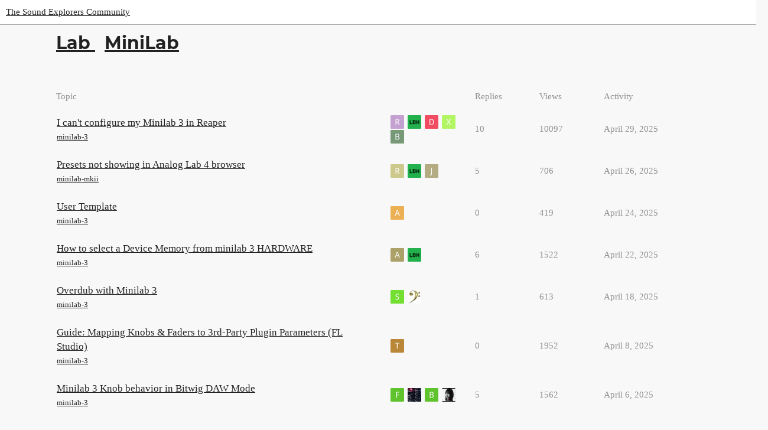

--- FILE ---
content_type: text/html; charset=utf-8
request_url: https://forum.arturia.com/c/lab-hardware/minilab/212?page=1
body_size: 8967
content:
<!DOCTYPE html>
<html lang="en">
  <head>
    <meta charset="utf-8">
    <title>Latest MiniLab topics - The Sound Explorers Community</title>
    <meta name="description" content="Go with your flow Finally, an easy keyboard controller that adapts to your needs, your style, and your workflow, so you can make music just the way yo...">
    <meta name="generator" content="Discourse 3.0.4 - https://github.com/discourse/discourse version 21c80f5993afef8522cadd460d39ecfb363b3868">
<link rel="icon" type="image/png" href="https://forum.arturia.com/uploads/default/optimized/1X/b5cd22860f663603fc54c9ccc485add55525e870_2_32x32.svg">
<link rel="apple-touch-icon" type="image/png" href="https://forum.arturia.com/uploads/default/optimized/1X/b5cd22860f663603fc54c9ccc485add55525e870_2_180x180.svg">
<meta name="theme-color" media="(prefers-color-scheme: light)" content="#ffffff">
<meta name="theme-color" media="(prefers-color-scheme: dark)" content="#000000">

<meta name="viewport" content="width=device-width, initial-scale=1.0, minimum-scale=1.0, user-scalable=yes, viewport-fit=cover">
<link rel="canonical" href="https://forum.arturia.com/c/lab-hardware/minilab/212" />

<link rel="search" type="application/opensearchdescription+xml" href="https://forum.arturia.com/opensearch.xml" title="The Sound Explorers Community Search">

    <link href="/stylesheets/color_definitions_light_28_53_88f764e75540ba0934b6a3847b499c7ae9b20c13.css?__ws=forum.arturia.com" media="all" rel="stylesheet" class="light-scheme"/><link href="/stylesheets/color_definitions_dark_29_53_fb815f2e00f4940d837461950b63aae99568bb44.css?__ws=forum.arturia.com" media="(prefers-color-scheme: dark)" rel="stylesheet" class="dark-scheme"/>

  <link href="/stylesheets/desktop_0980ad3911bedaf251f0c5f056a948564ca6fb0b.css?__ws=forum.arturia.com" media="all" rel="stylesheet" data-target="desktop"  />



  <link href="/stylesheets/chat_0980ad3911bedaf251f0c5f056a948564ca6fb0b.css?__ws=forum.arturia.com" media="all" rel="stylesheet" data-target="chat"  />
  <link href="/stylesheets/discourse-details_0980ad3911bedaf251f0c5f056a948564ca6fb0b.css?__ws=forum.arturia.com" media="all" rel="stylesheet" data-target="discourse-details"  />
  <link href="/stylesheets/discourse-local-dates_0980ad3911bedaf251f0c5f056a948564ca6fb0b.css?__ws=forum.arturia.com" media="all" rel="stylesheet" data-target="discourse-local-dates"  />
  <link href="/stylesheets/discourse-presence_0980ad3911bedaf251f0c5f056a948564ca6fb0b.css?__ws=forum.arturia.com" media="all" rel="stylesheet" data-target="discourse-presence"  />
  <link href="/stylesheets/discourse-solved_0980ad3911bedaf251f0c5f056a948564ca6fb0b.css?__ws=forum.arturia.com" media="all" rel="stylesheet" data-target="discourse-solved"  />
  <link href="/stylesheets/discourse-templates_0980ad3911bedaf251f0c5f056a948564ca6fb0b.css?__ws=forum.arturia.com" media="all" rel="stylesheet" data-target="discourse-templates"  />
  <link href="/stylesheets/discourse-topic-voting_0980ad3911bedaf251f0c5f056a948564ca6fb0b.css?__ws=forum.arturia.com" media="all" rel="stylesheet" data-target="discourse-topic-voting"  />
  <link href="/stylesheets/lazy-yt_0980ad3911bedaf251f0c5f056a948564ca6fb0b.css?__ws=forum.arturia.com" media="all" rel="stylesheet" data-target="lazy-yt"  />
  <link href="/stylesheets/poll_0980ad3911bedaf251f0c5f056a948564ca6fb0b.css?__ws=forum.arturia.com" media="all" rel="stylesheet" data-target="poll"  />
  <link href="/stylesheets/chat_desktop_0980ad3911bedaf251f0c5f056a948564ca6fb0b.css?__ws=forum.arturia.com" media="all" rel="stylesheet" data-target="chat_desktop"  />
  <link href="/stylesheets/discourse-topic-voting_desktop_0980ad3911bedaf251f0c5f056a948564ca6fb0b.css?__ws=forum.arturia.com" media="all" rel="stylesheet" data-target="discourse-topic-voting_desktop"  />
  <link href="/stylesheets/poll_desktop_0980ad3911bedaf251f0c5f056a948564ca6fb0b.css?__ws=forum.arturia.com" media="all" rel="stylesheet" data-target="poll_desktop"  />

  <link href="/stylesheets/desktop_theme_61_8a8e621d9dda84bfab61c609e0cdee7b8708af44.css?__ws=forum.arturia.com" media="all" rel="stylesheet" data-target="desktop_theme" data-theme-id="61" data-theme-name="blog post styling"/>
<link href="/stylesheets/desktop_theme_57_5ad9a6e44cb35a6db28a09641c1796cfaf7ec937.css?__ws=forum.arturia.com" media="all" rel="stylesheet" data-target="desktop_theme" data-theme-id="57" data-theme-name="category headers theme component"/>
<link href="/stylesheets/desktop_theme_50_ab34ff6e54a5786ada15dfb96e440002dd2088fa.css?__ws=forum.arturia.com" media="all" rel="stylesheet" data-target="desktop_theme" data-theme-id="50" data-theme-name="custom header links"/>
<link href="/stylesheets/desktop_theme_53_7931adf86ddf8e823d8b2811a7199caa217d0488.css?__ws=forum.arturia.com" media="all" rel="stylesheet" data-target="desktop_theme" data-theme-id="53" data-theme-name="arturia"/>

    

<link rel="preload" href="/theme-javascripts/74c1bc36b1b7e1d7a086afe2eba9616a5f1c2c78.js?__ws=forum.arturia.com" as="script">
<script defer="" src="/theme-javascripts/74c1bc36b1b7e1d7a086afe2eba9616a5f1c2c78.js?__ws=forum.arturia.com" data-theme-id="53"></script>

    
          <link rel="prev" href="/c/lab-hardware/minilab/212.json">
    <link rel="next" href="/c/lab-hardware/minilab/212?page=2">
    <link rel="alternate" type="application/rss+xml" title="Latest posts" href="https://forum.arturia.com/posts.rss" />
    <link rel="alternate" type="application/rss+xml" title="Latest topics" href="https://forum.arturia.com/latest.rss" />
    <link rel="alternate nofollow" type="application/rss+xml" title="RSS feed of topics in the &#39;MiniLab&#39; category" href="https://forum.arturia.com/c/lab-hardware/minilab/212.rss" />
    <meta property="og:site_name" content="The Sound Explorers Community" />
<meta property="og:type" content="website" />
<meta name="twitter:card" content="summary" />
<meta name="twitter:image" content="https://forum.arturia.com/uploads/default/original/1X/4783f07c943fc159dc1458c9c3a90434ef512b1d.png" />
<meta property="og:image" content="https://forum.arturia.com/uploads/default/original/1X/b5cd22860f663603fc54c9ccc485add55525e870.svg" />
<meta property="og:url" content="https://forum.arturia.com/c/lab-hardware/minilab/212?page=1" />
<meta name="twitter:url" content="https://forum.arturia.com/c/lab-hardware/minilab/212?page=1" />
<meta property="og:title" content="MiniLab" />
<meta name="twitter:title" content="MiniLab" />
<meta property="og:description" content="Go with your flow Finally, an easy keyboard controller that adapts to your needs, your style, and your workflow, so you can make music just the way yo..." />
<meta name="twitter:description" content="Go with your flow Finally, an easy keyboard controller that adapts to your needs, your style, and your workflow, so you can make music just the way yo..." />

    
  </head>
  <body class="crawler">
    <!-- Category header widget -->

<link rel="preload" href="/theme-javascripts/4008e7b1dbed13e58866db1e576e1dad3d5bb70f.js?__ws=forum.arturia.com" as="script">
<script defer="" src="/theme-javascripts/4008e7b1dbed13e58866db1e576e1dad3d5bb70f.js?__ws=forum.arturia.com" data-theme-id="53"></script>



<link rel="preload" href="/theme-javascripts/f89fac6450ecc62886504f3420219c9d716c869f.js?__ws=forum.arturia.com" as="script">
<script defer="" src="/theme-javascripts/f89fac6450ecc62886504f3420219c9d716c869f.js?__ws=forum.arturia.com" data-theme-id="57"></script>

    <header>
  <a href="/">
    The Sound Explorers Community
  </a>
</header>

    <div id="main-outlet" class="wrap" role="main">
      



  <h1>
      <a itemprop="item" href="/c/lab-hardware/138">
        <span itemprop='name'>Lab</span>
</a>      &nbsp;

    <a itemprop="item" href="/c/lab-hardware/minilab/212">
      <span itemprop='name'>MiniLab</span>
</a>  </h1>
  <br/>


<div itemscope itemtype='http://schema.org/ItemList'>
  <meta itemprop='itemListOrder' content='http://schema.org/ItemListOrderDescending'>

  <table class='topic-list'>

    <thead>
      <tr>
        <th>Topic</th>
        <th></th>
        <th class="replies">Replies</th>
        <th class="views">Views</th>
        <th>Activity</th>
      </tr>
    </thead>

    <tbody>
        <tr class="topic-list-item">
          <td class="main-link" itemprop='itemListElement' itemscope itemtype='http://schema.org/ListItem'>
            <meta itemprop='position' content='1'>
            <span class="link-top-line">
              <a itemprop='url' href='https://forum.arturia.com/t/i-cant-configure-my-minilab-3-in-reaper/3198' class='title raw-link raw-topic-link'>I can&#39;t configure my Minilab 3 in Reaper</a>
            </span>
            <div class="link-bottom-line">
                <div class="discourse-tags">
                    <a href='https://forum.arturia.com/tag/minilab-3' class='discourse-tag'>minilab-3</a>
                    
                </div>
            </div>
          </td>
          <td class='posters'>
              <a href="https://forum.arturia.com/u/rafavargasc" class="">
                <img width="25" height="25" src="/letter_avatar_proxy/v4/letter/r/c5a1d2/25.png" class="avatar" title='rafavargasc - Original Poster' aria-label='rafavargasc - Original Poster'>
              </a>
              <a href="https://forum.arturia.com/u/LBH" class="">
                <img width="25" height="25" src="/user_avatar/forum.arturia.com/lbh/25/580_2.png" class="avatar" title='LBH - Frequent Poster, Accepted Answer' aria-label='LBH - Frequent Poster, Accepted Answer'>
              </a>
              <a href="https://forum.arturia.com/u/dave85" class="">
                <img width="25" height="25" src="/letter_avatar_proxy/v4/letter/d/f14d63/25.png" class="avatar" title='dave85 - Frequent Poster' aria-label='dave85 - Frequent Poster'>
              </a>
              <a href="https://forum.arturia.com/u/xpoes" class="">
                <img width="25" height="25" src="/letter_avatar_proxy/v4/letter/x/b3f665/25.png" class="avatar" title='xpoes - Frequent Poster' aria-label='xpoes - Frequent Poster'>
              </a>
              <a href="https://forum.arturia.com/u/Bartman" class="latest">
                <img width="25" height="25" src="/letter_avatar_proxy/v4/letter/b/779978/25.png" class="avatar" title='Bartman - Most Recent Poster' aria-label='Bartman - Most Recent Poster'>
              </a>
          </td>
          <td class="replies">
            <span class='posts' title='posts'>10</span>
          </td>
          <td class="views">
            <span class='views' title='views'>10097</span>
          </td>
          <td>
            April 29, 2025
          </td>
        </tr>
        <tr class="topic-list-item">
          <td class="main-link" itemprop='itemListElement' itemscope itemtype='http://schema.org/ListItem'>
            <meta itemprop='position' content='2'>
            <span class="link-top-line">
              <a itemprop='url' href='https://forum.arturia.com/t/presets-not-showing-in-analog-lab-4-browser/7022' class='title raw-link raw-topic-link'>Presets not showing in Analog Lab 4 browser</a>
            </span>
            <div class="link-bottom-line">
                <div class="discourse-tags">
                    <a href='https://forum.arturia.com/tag/minilab-mkii' class='discourse-tag'>minilab-mkii</a>
                    
                </div>
            </div>
          </td>
          <td class='posters'>
              <a href="https://forum.arturia.com/u/ratikon" class="">
                <img width="25" height="25" src="/letter_avatar_proxy/v4/letter/r/cdc98d/25.png" class="avatar" title='ratikon - Original Poster' aria-label='ratikon - Original Poster'>
              </a>
              <a href="https://forum.arturia.com/u/LBH" class="">
                <img width="25" height="25" src="/user_avatar/forum.arturia.com/lbh/25/580_2.png" class="avatar" title='LBH - Frequent Poster' aria-label='LBH - Frequent Poster'>
              </a>
              <a href="https://forum.arturia.com/u/Jd707808" class="latest">
                <img width="25" height="25" src="/letter_avatar_proxy/v4/letter/j/b5ac83/25.png" class="avatar" title='Jd707808 - Most Recent Poster' aria-label='Jd707808 - Most Recent Poster'>
              </a>
          </td>
          <td class="replies">
            <span class='posts' title='posts'>5</span>
          </td>
          <td class="views">
            <span class='views' title='views'>706</span>
          </td>
          <td>
            April 26, 2025
          </td>
        </tr>
        <tr class="topic-list-item">
          <td class="main-link" itemprop='itemListElement' itemscope itemtype='http://schema.org/ListItem'>
            <meta itemprop='position' content='3'>
            <span class="link-top-line">
              <a itemprop='url' href='https://forum.arturia.com/t/user-template/7530' class='title raw-link raw-topic-link'>User Template</a>
            </span>
            <div class="link-bottom-line">
                <div class="discourse-tags">
                    <a href='https://forum.arturia.com/tag/minilab-3' class='discourse-tag'>minilab-3</a>
                    
                </div>
            </div>
          </td>
          <td class='posters'>
              <a href="https://forum.arturia.com/u/Andre_H" class="latest single">
                <img width="25" height="25" src="/letter_avatar_proxy/v4/letter/a/ecb155/25.png" class="avatar" title='Andre_H - Original Poster, Most Recent Poster' aria-label='Andre_H - Original Poster, Most Recent Poster'>
              </a>
          </td>
          <td class="replies">
            <span class='posts' title='posts'>0</span>
          </td>
          <td class="views">
            <span class='views' title='views'>419</span>
          </td>
          <td>
            April 24, 2025
          </td>
        </tr>
        <tr class="topic-list-item">
          <td class="main-link" itemprop='itemListElement' itemscope itemtype='http://schema.org/ListItem'>
            <meta itemprop='position' content='4'>
            <span class="link-top-line">
              <a itemprop='url' href='https://forum.arturia.com/t/how-to-select-a-device-memory-from-minilab-3-hardware/7504' class='title raw-link raw-topic-link'>How to select a Device Memory from minilab 3 HARDWARE</a>
            </span>
            <div class="link-bottom-line">
                <div class="discourse-tags">
                    <a href='https://forum.arturia.com/tag/minilab-3' class='discourse-tag'>minilab-3</a>
                    
                </div>
            </div>
          </td>
          <td class='posters'>
              <a href="https://forum.arturia.com/u/ARTRIArusty77" class="">
                <img width="25" height="25" src="/letter_avatar_proxy/v4/letter/a/aca169/25.png" class="avatar" title='ARTRIArusty77 - Original Poster' aria-label='ARTRIArusty77 - Original Poster'>
              </a>
              <a href="https://forum.arturia.com/u/LBH" class="latest">
                <img width="25" height="25" src="/user_avatar/forum.arturia.com/lbh/25/580_2.png" class="avatar" title='LBH - Most Recent Poster' aria-label='LBH - Most Recent Poster'>
              </a>
          </td>
          <td class="replies">
            <span class='posts' title='posts'>6</span>
          </td>
          <td class="views">
            <span class='views' title='views'>1522</span>
          </td>
          <td>
            April 22, 2025
          </td>
        </tr>
        <tr class="topic-list-item">
          <td class="main-link" itemprop='itemListElement' itemscope itemtype='http://schema.org/ListItem'>
            <meta itemprop='position' content='5'>
            <span class="link-top-line">
              <a itemprop='url' href='https://forum.arturia.com/t/overdub-with-minilab-3/7490' class='title raw-link raw-topic-link'>Overdub with Minilab 3</a>
            </span>
            <div class="link-bottom-line">
                <div class="discourse-tags">
                    <a href='https://forum.arturia.com/tag/minilab-3' class='discourse-tag'>minilab-3</a>
                    
                </div>
            </div>
          </td>
          <td class='posters'>
              <a href="https://forum.arturia.com/u/stef1" class="">
                <img width="25" height="25" src="/letter_avatar_proxy/v4/letter/s/74df32/25.png" class="avatar" title='stef1 - Original Poster' aria-label='stef1 - Original Poster'>
              </a>
              <a href="https://forum.arturia.com/u/matjones" class="latest">
                <img width="25" height="25" src="/user_avatar/forum.arturia.com/matjones/25/841_2.png" class="avatar" title='matjones - Most Recent Poster' aria-label='matjones - Most Recent Poster'>
              </a>
          </td>
          <td class="replies">
            <span class='posts' title='posts'>1</span>
          </td>
          <td class="views">
            <span class='views' title='views'>613</span>
          </td>
          <td>
            April 18, 2025
          </td>
        </tr>
        <tr class="topic-list-item">
          <td class="main-link" itemprop='itemListElement' itemscope itemtype='http://schema.org/ListItem'>
            <meta itemprop='position' content='6'>
            <span class="link-top-line">
              <a itemprop='url' href='https://forum.arturia.com/t/guide-mapping-knobs-faders-to-3rd-party-plugin-parameters-fl-studio/7408' class='title raw-link raw-topic-link'>Guide: Mapping Knobs &amp; Faders to 3rd-Party Plugin Parameters (FL Studio)</a>
            </span>
            <div class="link-bottom-line">
                <div class="discourse-tags">
                    <a href='https://forum.arturia.com/tag/minilab-3' class='discourse-tag'>minilab-3</a>
                    
                </div>
            </div>
          </td>
          <td class='posters'>
              <a href="https://forum.arturia.com/u/Tobago" class="latest single">
                <img width="25" height="25" src="/letter_avatar_proxy/v4/letter/t/ba8739/25.png" class="avatar" title='Tobago - Original Poster, Most Recent Poster' aria-label='Tobago - Original Poster, Most Recent Poster'>
              </a>
          </td>
          <td class="replies">
            <span class='posts' title='posts'>0</span>
          </td>
          <td class="views">
            <span class='views' title='views'>1952</span>
          </td>
          <td>
            April 8, 2025
          </td>
        </tr>
        <tr class="topic-list-item">
          <td class="main-link" itemprop='itemListElement' itemscope itemtype='http://schema.org/ListItem'>
            <meta itemprop='position' content='7'>
            <span class="link-top-line">
              <a itemprop='url' href='https://forum.arturia.com/t/minilab-3-knob-behavior-in-bitwig-daw-mode/1498' class='title raw-link raw-topic-link'>Minilab 3 Knob behavior in Bitwig DAW Mode</a>
            </span>
            <div class="link-bottom-line">
                <div class="discourse-tags">
                    <a href='https://forum.arturia.com/tag/minilab-3' class='discourse-tag'>minilab-3</a>
                    
                </div>
            </div>
          </td>
          <td class='posters'>
              <a href="https://forum.arturia.com/u/Fannon" class="">
                <img width="25" height="25" src="/letter_avatar_proxy/v4/letter/f/5fc32e/25.png" class="avatar" title='Fannon - Original Poster' aria-label='Fannon - Original Poster'>
              </a>
              <a href="https://forum.arturia.com/u/pmumble" class="">
                <img width="25" height="25" src="/user_avatar/forum.arturia.com/pmumble/25/960_2.png" class="avatar" title='pmumble - Frequent Poster' aria-label='pmumble - Frequent Poster'>
              </a>
              <a href="https://forum.arturia.com/u/Bidinou" class="">
                <img width="25" height="25" src="/letter_avatar_proxy/v4/letter/b/5fc32e/25.png" class="avatar" title='Bidinou - Frequent Poster' aria-label='Bidinou - Frequent Poster'>
              </a>
              <a href="https://forum.arturia.com/u/Jasphetamine" class="latest">
                <img width="25" height="25" src="/user_avatar/forum.arturia.com/jasphetamine/25/3288_2.png" class="avatar" title='Jasphetamine - Most Recent Poster' aria-label='Jasphetamine - Most Recent Poster'>
              </a>
          </td>
          <td class="replies">
            <span class='posts' title='posts'>5</span>
          </td>
          <td class="views">
            <span class='views' title='views'>1562</span>
          </td>
          <td>
            April 6, 2025
          </td>
        </tr>
        <tr class="topic-list-item">
          <td class="main-link" itemprop='itemListElement' itemscope itemtype='http://schema.org/ListItem'>
            <meta itemprop='position' content='8'>
            <span class="link-top-line">
              <a itemprop='url' href='https://forum.arturia.com/t/how-does-ableton-handle-arpeggio-output-from-minilab/7332' class='title raw-link raw-topic-link'>How does Ableton handle arpeggio output from Minilab?</a>
            </span>
            <div class="link-bottom-line">
                <div class="discourse-tags">
                    <a href='https://forum.arturia.com/tag/minilab-3' class='discourse-tag'>minilab-3</a>
                    
                </div>
            </div>
          </td>
          <td class='posters'>
              <a href="https://forum.arturia.com/u/Sprool" class="latest single">
                <img width="25" height="25" src="/letter_avatar_proxy/v4/letter/s/9dc877/25.png" class="avatar" title='Sprool - Original Poster, Most Recent Poster' aria-label='Sprool - Original Poster, Most Recent Poster'>
              </a>
          </td>
          <td class="replies">
            <span class='posts' title='posts'>0</span>
          </td>
          <td class="views">
            <span class='views' title='views'>345</span>
          </td>
          <td>
            March 31, 2025
          </td>
        </tr>
        <tr class="topic-list-item">
          <td class="main-link" itemprop='itemListElement' itemscope itemtype='http://schema.org/ListItem'>
            <meta itemprop='position' content='9'>
            <span class="link-top-line">
              <a itemprop='url' href='https://forum.arturia.com/t/how-do-i-use-analog-lab-in-ableton/7255' class='title raw-link raw-topic-link'>How do I use Analog Lab in Ableton</a>
            </span>
            <div class="link-bottom-line">
                <div class="discourse-tags">
                    <a href='https://forum.arturia.com/tag/minilab-3' class='discourse-tag'>minilab-3</a>
                    
                </div>
            </div>
          </td>
          <td class='posters'>
              <a href="https://forum.arturia.com/u/mimmo" class="">
                <img width="25" height="25" src="/letter_avatar_proxy/v4/letter/m/6bbea6/25.png" class="avatar" title='mimmo - Original Poster' aria-label='mimmo - Original Poster'>
              </a>
              <a href="https://forum.arturia.com/u/Talahamut" class="">
                <img width="25" height="25" src="/user_avatar/forum.arturia.com/talahamut/25/1577_2.png" class="avatar" title='Talahamut - Frequent Poster' aria-label='Talahamut - Frequent Poster'>
              </a>
              <a href="https://forum.arturia.com/u/Sprool" class="latest">
                <img width="25" height="25" src="/letter_avatar_proxy/v4/letter/s/9dc877/25.png" class="avatar" title='Sprool - Most Recent Poster' aria-label='Sprool - Most Recent Poster'>
              </a>
          </td>
          <td class="replies">
            <span class='posts' title='posts'>3</span>
          </td>
          <td class="views">
            <span class='views' title='views'>1690</span>
          </td>
          <td>
            March 29, 2025
          </td>
        </tr>
        <tr class="topic-list-item">
          <td class="main-link" itemprop='itemListElement' itemscope itemtype='http://schema.org/ListItem'>
            <meta itemprop='position' content='10'>
            <span class="link-top-line">
              <a itemprop='url' href='https://forum.arturia.com/t/feature-request-minilab-3-shift-lock/5182' class='title raw-link raw-topic-link'>[Feature Request] MiniLab 3 - Shift-Lock</a>
            </span>
            <div class="link-bottom-line">
                <div class="discourse-tags">
                    <a href='https://forum.arturia.com/tag/minilab-3' class='discourse-tag'>minilab-3</a>
                    
                </div>
            </div>
          </td>
          <td class='posters'>
              <a href="https://forum.arturia.com/u/KapnKrunch" class="">
                <img width="25" height="25" src="/user_avatar/forum.arturia.com/kapnkrunch/25/2421_2.png" class="avatar" title='KapnKrunch - Original Poster' aria-label='KapnKrunch - Original Poster'>
              </a>
              <a href="https://forum.arturia.com/u/RSMcGuitar" class="">
                <img width="25" height="25" src="/user_avatar/forum.arturia.com/rsmcguitar/25/2476_2.png" class="avatar" title='RSMcGuitar - Frequent Poster' aria-label='RSMcGuitar - Frequent Poster'>
              </a>
              <a href="https://forum.arturia.com/u/matjones" class="">
                <img width="25" height="25" src="/user_avatar/forum.arturia.com/matjones/25/841_2.png" class="avatar" title='matjones - Frequent Poster' aria-label='matjones - Frequent Poster'>
              </a>
              <a href="https://forum.arturia.com/u/tmoore" class="">
                <img width="25" height="25" src="/user_avatar/forum.arturia.com/tmoore/25/1632_2.png" class="avatar" title='tmoore - Frequent Poster' aria-label='tmoore - Frequent Poster'>
              </a>
              <a href="https://forum.arturia.com/u/onewe" class="latest">
                <img width="25" height="25" src="/letter_avatar_proxy/v4/letter/o/b19c9b/25.png" class="avatar" title='onewe - Most Recent Poster' aria-label='onewe - Most Recent Poster'>
              </a>
          </td>
          <td class="replies">
            <span class='posts' title='posts'>9</span>
          </td>
          <td class="views">
            <span class='views' title='views'>2404</span>
          </td>
          <td>
            March 21, 2025
          </td>
        </tr>
        <tr class="topic-list-item">
          <td class="main-link" itemprop='itemListElement' itemscope itemtype='http://schema.org/ListItem'>
            <meta itemprop='position' content='11'>
            <span class="link-top-line">
              <a itemprop='url' href='https://forum.arturia.com/t/can-minilab-3-select-a-part-in-analog-lab/7253' class='title raw-link raw-topic-link'>Can Minilab 3 select a Part in Analog Lab?</a>
            </span>
            <div class="link-bottom-line">
                <div class="discourse-tags">
                    <a href='https://forum.arturia.com/tag/minilab-3' class='discourse-tag'>minilab-3</a>
                    
                </div>
            </div>
          </td>
          <td class='posters'>
              <a href="https://forum.arturia.com/u/EricP" class="latest single">
                <img width="25" height="25" src="/letter_avatar_proxy/v4/letter/e/ea666f/25.png" class="avatar" title='EricP - Original Poster, Most Recent Poster, Accepted Answer' aria-label='EricP - Original Poster, Most Recent Poster, Accepted Answer'>
              </a>
          </td>
          <td class="replies">
            <span class='posts' title='posts'>2</span>
          </td>
          <td class="views">
            <span class='views' title='views'>893</span>
          </td>
          <td>
            March 21, 2025
          </td>
        </tr>
        <tr class="topic-list-item">
          <td class="main-link" itemprop='itemListElement' itemscope itemtype='http://schema.org/ListItem'>
            <meta itemprop='position' content='12'>
            <span class="link-top-line">
              <a itemprop='url' href='https://forum.arturia.com/t/first-time-user-trouble-with-recording/7226' class='title raw-link raw-topic-link'>First time user trouble with recording</a>
            </span>
            <div class="link-bottom-line">
                <div class="discourse-tags">
                    <a href='https://forum.arturia.com/tag/minilab-3' class='discourse-tag'>minilab-3</a>
                    
                </div>
            </div>
          </td>
          <td class='posters'>
              <a href="https://forum.arturia.com/u/mimmo" class="latest">
                <img width="25" height="25" src="/letter_avatar_proxy/v4/letter/m/6bbea6/25.png" class="avatar" title='mimmo - Original Poster, Most Recent Poster' aria-label='mimmo - Original Poster, Most Recent Poster'>
              </a>
              <a href="https://forum.arturia.com/u/joseph.arturia" class="">
                <img width="25" height="25" src="/user_avatar/forum.arturia.com/joseph.arturia/25/2733_2.png" class="avatar" title='joseph.arturia - Frequent Poster' aria-label='joseph.arturia - Frequent Poster'>
              </a>
          </td>
          <td class="replies">
            <span class='posts' title='posts'>4</span>
          </td>
          <td class="views">
            <span class='views' title='views'>649</span>
          </td>
          <td>
            March 18, 2025
          </td>
        </tr>
        <tr class="topic-list-item">
          <td class="main-link" itemprop='itemListElement' itemscope itemtype='http://schema.org/ListItem'>
            <meta itemprop='position' content='13'>
            <span class="link-top-line">
              <a itemprop='url' href='https://forum.arturia.com/t/sysex-protocol-documentation/5746' class='title raw-link raw-topic-link'>SYSEX protocol documentation</a>
            </span>
            <div class="link-bottom-line">
                <div class="discourse-tags">
                    <a href='https://forum.arturia.com/tag/minilab-3' class='discourse-tag'>minilab-3</a>
                    
                </div>
            </div>
          </td>
          <td class='posters'>
              <a href="https://forum.arturia.com/u/RoadCrewWorker" class="">
                <img width="25" height="25" src="/letter_avatar_proxy/v4/letter/r/ad7895/25.png" class="avatar" title='RoadCrewWorker - Original Poster' aria-label='RoadCrewWorker - Original Poster'>
              </a>
              <a href="https://forum.arturia.com/u/nModular" class="">
                <img width="25" height="25" src="/user_avatar/forum.arturia.com/nmodular/25/1982_2.png" class="avatar" title='nModular - Frequent Poster' aria-label='nModular - Frequent Poster'>
              </a>
              <a href="https://forum.arturia.com/u/ModMatrix" class="latest">
                <img width="25" height="25" src="/letter_avatar_proxy/v4/letter/m/b5a626/25.png" class="avatar" title='ModMatrix - Most Recent Poster' aria-label='ModMatrix - Most Recent Poster'>
              </a>
          </td>
          <td class="replies">
            <span class='posts' title='posts'>3</span>
          </td>
          <td class="views">
            <span class='views' title='views'>1481</span>
          </td>
          <td>
            March 11, 2025
          </td>
        </tr>
        <tr class="topic-list-item">
          <td class="main-link" itemprop='itemListElement' itemscope itemtype='http://schema.org/ListItem'>
            <meta itemprop='position' content='14'>
            <span class="link-top-line">
              <a itemprop='url' href='https://forum.arturia.com/t/minilab-3-and-logic-pro-works-only-partially/3871' class='title raw-link raw-topic-link'>Minilab 3 and Logic Pro - works only partially</a>
            </span>
            <div class="link-bottom-line">
                <div class="discourse-tags">
                    <a href='https://forum.arturia.com/tag/minilab-3' class='discourse-tag'>minilab-3</a>
                    
                </div>
            </div>
          </td>
          <td class='posters'>
              <a href="https://forum.arturia.com/u/minimooger" class="latest">
                <img width="25" height="25" src="/letter_avatar_proxy/v4/letter/m/41988e/25.png" class="avatar" title='minimooger - Original Poster, Most Recent Poster' aria-label='minimooger - Original Poster, Most Recent Poster'>
              </a>
              <a href="https://forum.arturia.com/u/Grand64" class="">
                <img width="25" height="25" src="/letter_avatar_proxy/v4/letter/g/d78d45/25.png" class="avatar" title='Grand64 - Frequent Poster' aria-label='Grand64 - Frequent Poster'>
              </a>
          </td>
          <td class="replies">
            <span class='posts' title='posts'>2</span>
          </td>
          <td class="views">
            <span class='views' title='views'>873</span>
          </td>
          <td>
            March 8, 2025
          </td>
        </tr>
        <tr class="topic-list-item">
          <td class="main-link" itemprop='itemListElement' itemscope itemtype='http://schema.org/ListItem'>
            <meta itemprop='position' content='15'>
            <span class="link-top-line">
              <a itemprop='url' href='https://forum.arturia.com/t/minilab-3-possibly-dead/1709' class='title raw-link raw-topic-link'>Minilab 3 possibly dead</a>
            </span>
            <div class="link-bottom-line">
                <div class="discourse-tags">
                    <a href='https://forum.arturia.com/tag/minilab-3' class='discourse-tag'>minilab-3</a>
                    
                </div>
            </div>
          </td>
          <td class='posters'>
              <a href="https://forum.arturia.com/u/yakovlev_6" class="">
                <img width="25" height="25" src="/letter_avatar_proxy/v4/letter/y/c5a1d2/25.png" class="avatar" title='yakovlev_6 - Original Poster' aria-label='yakovlev_6 - Original Poster'>
              </a>
              <a href="https://forum.arturia.com/u/sand.arturia" class="">
                <img width="25" height="25" src="/user_avatar/forum.arturia.com/sand.arturia/25/443_2.png" class="avatar" title='sand.arturia - Frequent Poster' aria-label='sand.arturia - Frequent Poster'>
              </a>
              <a href="https://forum.arturia.com/u/aleksver" class="">
                <img width="25" height="25" src="/letter_avatar_proxy/v4/letter/a/e0b2c6/25.png" class="avatar" title='aleksver - Frequent Poster' aria-label='aleksver - Frequent Poster'>
              </a>
              <a href="https://forum.arturia.com/u/Nere_VG" class="">
                <img width="25" height="25" src="/letter_avatar_proxy/v4/letter/n/0ea827/25.png" class="avatar" title='Nere_VG - Frequent Poster' aria-label='Nere_VG - Frequent Poster'>
              </a>
              <a href="https://forum.arturia.com/u/marcosprr34" class="latest">
                <img width="25" height="25" src="/letter_avatar_proxy/v4/letter/m/4af34b/25.png" class="avatar" title='marcosprr34 - Most Recent Poster' aria-label='marcosprr34 - Most Recent Poster'>
              </a>
          </td>
          <td class="replies">
            <span class='posts' title='posts'>19</span>
          </td>
          <td class="views">
            <span class='views' title='views'>5396</span>
          </td>
          <td>
            March 8, 2025
          </td>
        </tr>
        <tr class="topic-list-item">
          <td class="main-link" itemprop='itemListElement' itemscope itemtype='http://schema.org/ListItem'>
            <meta itemprop='position' content='16'>
            <span class="link-top-line">
              <a itemprop='url' href='https://forum.arturia.com/t/ableton-live-integration-script-edits/7119' class='title raw-link raw-topic-link'>Ableton Live integration script edits</a>
            </span>
            <div class="link-bottom-line">
                <div class="discourse-tags">
                    <a href='https://forum.arturia.com/tag/minilab-3' class='discourse-tag'>minilab-3</a>
                    
                </div>
            </div>
          </td>
          <td class='posters'>
              <a href="https://forum.arturia.com/u/Andre_H" class="latest single">
                <img width="25" height="25" src="/letter_avatar_proxy/v4/letter/a/ecb155/25.png" class="avatar" title='Andre_H - Original Poster, Most Recent Poster' aria-label='Andre_H - Original Poster, Most Recent Poster'>
              </a>
          </td>
          <td class="replies">
            <span class='posts' title='posts'>0</span>
          </td>
          <td class="views">
            <span class='views' title='views'>527</span>
          </td>
          <td>
            March 8, 2025
          </td>
        </tr>
        <tr class="topic-list-item">
          <td class="main-link" itemprop='itemListElement' itemscope itemtype='http://schema.org/ListItem'>
            <meta itemprop='position' content='17'>
            <span class="link-top-line">
              <a itemprop='url' href='https://forum.arturia.com/t/feauture-request-scale-mode/7082' class='title raw-link raw-topic-link'>[Feauture Request] Scale Mode</a>
            </span>
            <div class="link-bottom-line">
                <div class="discourse-tags">
                    <a href='https://forum.arturia.com/tag/minilab-3' class='discourse-tag'>minilab-3</a>
                    
                </div>
            </div>
          </td>
          <td class='posters'>
              <a href="https://forum.arturia.com/u/Andre_H" class="">
                <img width="25" height="25" src="/letter_avatar_proxy/v4/letter/a/ecb155/25.png" class="avatar" title='Andre_H - Original Poster' aria-label='Andre_H - Original Poster'>
              </a>
              <a href="https://forum.arturia.com/u/matjones" class="latest">
                <img width="25" height="25" src="/user_avatar/forum.arturia.com/matjones/25/841_2.png" class="avatar" title='matjones - Most Recent Poster' aria-label='matjones - Most Recent Poster'>
              </a>
          </td>
          <td class="replies">
            <span class='posts' title='posts'>1</span>
          </td>
          <td class="views">
            <span class='views' title='views'>488</span>
          </td>
          <td>
            March 3, 2025
          </td>
        </tr>
        <tr class="topic-list-item">
          <td class="main-link" itemprop='itemListElement' itemscope itemtype='http://schema.org/ListItem'>
            <meta itemprop='position' content='18'>
            <span class="link-top-line">
              <a itemprop='url' href='https://forum.arturia.com/t/issues-with-arturia-minilab-3-controls-in-fl-studio-plugin-mode/4929' class='title raw-link raw-topic-link'>Issues with Arturia MiniLab 3 Controls in FL Studio Plugin Mode</a>
            </span>
            <div class="link-bottom-line">
                <div class="discourse-tags">
                    <a href='https://forum.arturia.com/tag/minilab-3' class='discourse-tag'>minilab-3</a>
                    
                </div>
            </div>
          </td>
          <td class='posters'>
              <a href="https://forum.arturia.com/u/maceo" class="">
                <img width="25" height="25" src="/letter_avatar_proxy/v4/letter/m/ee7513/25.png" class="avatar" title='maceo - Original Poster' aria-label='maceo - Original Poster'>
              </a>
              <a href="https://forum.arturia.com/u/nikkmusic" class="">
                <img width="25" height="25" src="/letter_avatar_proxy/v4/letter/n/76d3ee/25.png" class="avatar" title='nikkmusic - Frequent Poster' aria-label='nikkmusic - Frequent Poster'>
              </a>
              <a href="https://forum.arturia.com/u/LBH" class="latest">
                <img width="25" height="25" src="/user_avatar/forum.arturia.com/lbh/25/580_2.png" class="avatar" title='LBH - Most Recent Poster' aria-label='LBH - Most Recent Poster'>
              </a>
          </td>
          <td class="replies">
            <span class='posts' title='posts'>2</span>
          </td>
          <td class="views">
            <span class='views' title='views'>2476</span>
          </td>
          <td>
            March 1, 2025
          </td>
        </tr>
        <tr class="topic-list-item">
          <td class="main-link" itemprop='itemListElement' itemscope itemtype='http://schema.org/ListItem'>
            <meta itemprop='position' content='19'>
            <span class="link-top-line">
              <a itemprop='url' href='https://forum.arturia.com/t/minilab3-with-ableton-arp-sync-bug/7059' class='title raw-link raw-topic-link'>MiniLab3 with Ableton - Arp Sync bug</a>
            </span>
            <div class="link-bottom-line">
                <div class="discourse-tags">
                    <a href='https://forum.arturia.com/tag/minilab' class='discourse-tag'>minilab</a>
                    
                </div>
            </div>
          </td>
          <td class='posters'>
              <a href="https://forum.arturia.com/u/Feelas" class="latest single">
                <img width="25" height="25" src="/letter_avatar_proxy/v4/letter/f/b38774/25.png" class="avatar" title='Feelas - Original Poster, Most Recent Poster' aria-label='Feelas - Original Poster, Most Recent Poster'>
              </a>
          </td>
          <td class="replies">
            <span class='posts' title='posts'>0</span>
          </td>
          <td class="views">
            <span class='views' title='views'>572</span>
          </td>
          <td>
            February 28, 2025
          </td>
        </tr>
        <tr class="topic-list-item">
          <td class="main-link" itemprop='itemListElement' itemscope itemtype='http://schema.org/ListItem'>
            <meta itemprop='position' content='20'>
            <span class="link-top-line">
              <a itemprop='url' href='https://forum.arturia.com/t/can-you-make-the-drum-pads-be-only-transport-controls/6842' class='title raw-link raw-topic-link'>Can you make the drum pads be only transport controls?</a>
            </span>
            <div class="link-bottom-line">
                <div class="discourse-tags">
                    <a href='https://forum.arturia.com/tag/minilab-3' class='discourse-tag'>minilab-3</a>
                    
                </div>
            </div>
          </td>
          <td class='posters'>
              <a href="https://forum.arturia.com/u/hbRider" class="latest">
                <img width="25" height="25" src="/letter_avatar_proxy/v4/letter/h/b5a626/25.png" class="avatar" title='hbRider - Original Poster, Most Recent Poster' aria-label='hbRider - Original Poster, Most Recent Poster'>
              </a>
              <a href="https://forum.arturia.com/u/soyer" class="">
                <img width="25" height="25" src="/letter_avatar_proxy/v4/letter/s/e19adc/25.png" class="avatar" title='soyer - Frequent Poster' aria-label='soyer - Frequent Poster'>
              </a>
          </td>
          <td class="replies">
            <span class='posts' title='posts'>2</span>
          </td>
          <td class="views">
            <span class='views' title='views'>764</span>
          </td>
          <td>
            February 5, 2025
          </td>
        </tr>
        <tr class="topic-list-item">
          <td class="main-link" itemprop='itemListElement' itemscope itemtype='http://schema.org/ListItem'>
            <meta itemprop='position' content='21'>
            <span class="link-top-line">
              <a itemprop='url' href='https://forum.arturia.com/t/feature-request-custom-device-settings-for-each-template/6824' class='title raw-link raw-topic-link'>[Feature Request] Custom Device Settings for Each Template</a>
            </span>
            <div class="link-bottom-line">
                <div class="discourse-tags">
                    <a href='https://forum.arturia.com/tag/minilab-3' class='discourse-tag'>minilab-3</a>
                    
                </div>
            </div>
          </td>
          <td class='posters'>
              <a href="https://forum.arturia.com/u/Rawch" class="">
                <img width="25" height="25" src="/letter_avatar_proxy/v4/letter/r/57b2e6/25.png" class="avatar" title='Rawch - Original Poster' aria-label='Rawch - Original Poster'>
              </a>
              <a href="https://forum.arturia.com/u/matjones" class="latest">
                <img width="25" height="25" src="/user_avatar/forum.arturia.com/matjones/25/841_2.png" class="avatar" title='matjones - Most Recent Poster' aria-label='matjones - Most Recent Poster'>
              </a>
          </td>
          <td class="replies">
            <span class='posts' title='posts'>1</span>
          </td>
          <td class="views">
            <span class='views' title='views'>609</span>
          </td>
          <td>
            February 2, 2025
          </td>
        </tr>
        <tr class="topic-list-item">
          <td class="main-link" itemprop='itemListElement' itemscope itemtype='http://schema.org/ListItem'>
            <meta itemprop='position' content='22'>
            <span class="link-top-line">
              <a itemprop='url' href='https://forum.arturia.com/t/minilab-logic-pad-1-bank-a-sends-aftertouch-p-touch-instead-of-notes/6762' class='title raw-link raw-topic-link'>Minilab+Logic: Pad 1 Bank A sends aftertouch (P-touch) instead of notes</a>
            </span>
            <div class="link-bottom-line">
                <div class="discourse-tags">
                    <a href='https://forum.arturia.com/tag/minilab-3' class='discourse-tag'>minilab-3</a>
                    
                </div>
            </div>
          </td>
          <td class='posters'>
              <a href="https://forum.arturia.com/u/Maxim" class="latest">
                <img width="25" height="25" src="/letter_avatar_proxy/v4/letter/m/ba9def/25.png" class="avatar" title='Maxim - Original Poster, Most Recent Poster' aria-label='Maxim - Original Poster, Most Recent Poster'>
              </a>
              <a href="https://forum.arturia.com/u/Joe.Arturia" class="">
                <img width="25" height="25" src="/user_avatar/forum.arturia.com/joe.arturia/25/2732_2.png" class="avatar" title='Joe.Arturia - Frequent Poster' aria-label='Joe.Arturia - Frequent Poster'>
              </a>
          </td>
          <td class="replies">
            <span class='posts' title='posts'>2</span>
          </td>
          <td class="views">
            <span class='views' title='views'>380</span>
          </td>
          <td>
            January 31, 2025
          </td>
        </tr>
        <tr class="topic-list-item">
          <td class="main-link" itemprop='itemListElement' itemscope itemtype='http://schema.org/ListItem'>
            <meta itemprop='position' content='23'>
            <span class="link-top-line">
              <a itemprop='url' href='https://forum.arturia.com/t/minilab-3-firmware-v1-2-0/6064' class='title raw-link raw-topic-link'>MiniLab 3 Firmware v1.2.0</a>
            </span>
            <div class="link-bottom-line">
                <div class="discourse-tags">
                    <a href='https://forum.arturia.com/tag/minilab-3' class='discourse-tag'>minilab-3</a>
                    
                </div>
            </div>
          </td>
          <td class='posters'>
              <a href="https://forum.arturia.com/u/soyer" class="latest single">
                <img width="25" height="25" src="/letter_avatar_proxy/v4/letter/s/e19adc/25.png" class="avatar" title='soyer - Original Poster, Most Recent Poster' aria-label='soyer - Original Poster, Most Recent Poster'>
              </a>
          </td>
          <td class="replies">
            <span class='posts' title='posts'>1</span>
          </td>
          <td class="views">
            <span class='views' title='views'>2218</span>
          </td>
          <td>
            January 29, 2025
          </td>
        </tr>
        <tr class="topic-list-item">
          <td class="main-link" itemprop='itemListElement' itemscope itemtype='http://schema.org/ListItem'>
            <meta itemprop='position' content='24'>
            <span class="link-top-line">
              <a itemprop='url' href='https://forum.arturia.com/t/minilab-3-and-studio-one-sticks-after-switching-presets-with-minilab-3/5374' class='title raw-link raw-topic-link'>MiniLab 3 and Studio One - sticks after switching presets with MiniLab 3</a>
            </span>
            <div class="link-bottom-line">
                <div class="discourse-tags">
                    <a href='https://forum.arturia.com/tag/minilab-3' class='discourse-tag'>minilab-3</a>
                    
                </div>
            </div>
          </td>
          <td class='posters'>
              <a href="https://forum.arturia.com/u/dpfranz" class="">
                <img width="25" height="25" src="/letter_avatar_proxy/v4/letter/d/8797f3/25.png" class="avatar" title='dpfranz - Original Poster' aria-label='dpfranz - Original Poster'>
              </a>
              <a href="https://forum.arturia.com/u/MaxSav" class="">
                <img width="25" height="25" src="/letter_avatar_proxy/v4/letter/m/6bbea6/25.png" class="avatar" title='MaxSav - Frequent Poster' aria-label='MaxSav - Frequent Poster'>
              </a>
              <a href="https://forum.arturia.com/u/majsfel" class="latest">
                <img width="25" height="25" src="/letter_avatar_proxy/v4/letter/m/9de0a6/25.png" class="avatar" title='majsfel - Most Recent Poster' aria-label='majsfel - Most Recent Poster'>
              </a>
          </td>
          <td class="replies">
            <span class='posts' title='posts'>2</span>
          </td>
          <td class="views">
            <span class='views' title='views'>1484</span>
          </td>
          <td>
            January 21, 2025
          </td>
        </tr>
        <tr class="topic-list-item">
          <td class="main-link" itemprop='itemListElement' itemscope itemtype='http://schema.org/ListItem'>
            <meta itemprop='position' content='25'>
            <span class="link-top-line">
              <a itemprop='url' href='https://forum.arturia.com/t/cubase-14-doc-for-installing-midi-remote-script-is-not-up-to-date/6565' class='title raw-link raw-topic-link'>Cubase 14 doc for installing midi remote script is not up to date</a>
            </span>
            <div class="link-bottom-line">
                <div class="discourse-tags">
                    <a href='https://forum.arturia.com/tag/minilab-3' class='discourse-tag'>minilab-3</a>
                    
                </div>
            </div>
          </td>
          <td class='posters'>
              <a href="https://forum.arturia.com/u/csurieux" class="">
                <img width="25" height="25" src="/letter_avatar_proxy/v4/letter/c/2bfe46/25.png" class="avatar" title='csurieux - Original Poster' aria-label='csurieux - Original Poster'>
              </a>
              <a href="https://forum.arturia.com/u/Joe.Arturia" class="latest">
                <img width="25" height="25" src="/user_avatar/forum.arturia.com/joe.arturia/25/2732_2.png" class="avatar" title='Joe.Arturia - Most Recent Poster, Accepted Answer' aria-label='Joe.Arturia - Most Recent Poster, Accepted Answer'>
              </a>
          </td>
          <td class="replies">
            <span class='posts' title='posts'>1</span>
          </td>
          <td class="views">
            <span class='views' title='views'>1218</span>
          </td>
          <td>
            January 14, 2025
          </td>
        </tr>
        <tr class="topic-list-item">
          <td class="main-link" itemprop='itemListElement' itemscope itemtype='http://schema.org/ListItem'>
            <meta itemprop='position' content='26'>
            <span class="link-top-line">
              <a itemprop='url' href='https://forum.arturia.com/t/new-minilab-3-is-no-longer-working-after-firmware-update-to-1-1-1/2710' class='title raw-link raw-topic-link'>New MiniLab 3 is no longer working after firmware update to 1.1.1</a>
            </span>
            <div class="link-bottom-line">
                <div class="discourse-tags">
                    <a href='https://forum.arturia.com/tag/minilab-3' class='discourse-tag'>minilab-3</a>
                    ,&nbsp;
                    <a href='https://forum.arturia.com/tag/minilab' class='discourse-tag'>minilab</a>
                    
                </div>
            </div>
          </td>
          <td class='posters'>
              <a href="https://forum.arturia.com/u/MagicJan1506" class="">
                <img width="25" height="25" src="/letter_avatar_proxy/v4/letter/m/5f9b8f/25.png" class="avatar" title='MagicJan1506 - Original Poster' aria-label='MagicJan1506 - Original Poster'>
              </a>
              <a href="https://forum.arturia.com/u/Angeville" class="">
                <img width="25" height="25" src="/letter_avatar_proxy/v4/letter/a/58f4c7/25.png" class="avatar" title='Angeville - Frequent Poster' aria-label='Angeville - Frequent Poster'>
              </a>
              <a href="https://forum.arturia.com/u/Vasiliy_Bo" class="">
                <img width="25" height="25" src="/letter_avatar_proxy/v4/letter/v/278dde/25.png" class="avatar" title='Vasiliy_Bo - Frequent Poster' aria-label='Vasiliy_Bo - Frequent Poster'>
              </a>
              <a href="https://forum.arturia.com/u/k8ahj" class="">
                <img width="25" height="25" src="/letter_avatar_proxy/v4/letter/k/5f8ce5/25.png" class="avatar" title='k8ahj - Frequent Poster' aria-label='k8ahj - Frequent Poster'>
              </a>
              <a href="https://forum.arturia.com/u/brian99" class="latest">
                <img width="25" height="25" src="/letter_avatar_proxy/v4/letter/b/fbc32d/25.png" class="avatar" title='brian99 - Most Recent Poster' aria-label='brian99 - Most Recent Poster'>
              </a>
          </td>
          <td class="replies">
            <span class='posts' title='posts'>8</span>
          </td>
          <td class="views">
            <span class='views' title='views'>3464</span>
          </td>
          <td>
            January 13, 2025
          </td>
        </tr>
        <tr class="topic-list-item">
          <td class="main-link" itemprop='itemListElement' itemscope itemtype='http://schema.org/ListItem'>
            <meta itemprop='position' content='27'>
            <span class="link-top-line">
              <a itemprop='url' href='https://forum.arturia.com/t/minilab-wont-acknowldege-ableton-12-wont-always-operate-its-own-synth/6138' class='title raw-link raw-topic-link'>Minilab wont acknowldege Ableton 12, wont always operate its own synth</a>
            </span>
            <div class="link-bottom-line">
                <div class="discourse-tags">
                    <a href='https://forum.arturia.com/tag/minilab-3' class='discourse-tag'>minilab-3</a>
                    
                </div>
            </div>
          </td>
          <td class='posters'>
              <a href="https://forum.arturia.com/u/0nimbus" class="">
                <img width="25" height="25" src="/letter_avatar_proxy/v4/letter/0/ecae2f/25.png" class="avatar" title='0nimbus - Original Poster' aria-label='0nimbus - Original Poster'>
              </a>
              <a href="https://forum.arturia.com/u/lily.arturia" class="latest">
                <img width="25" height="25" src="/user_avatar/forum.arturia.com/lily.arturia/25/442_2.png" class="avatar" title='lily.arturia - Most Recent Poster' aria-label='lily.arturia - Most Recent Poster'>
              </a>
          </td>
          <td class="replies">
            <span class='posts' title='posts'>1</span>
          </td>
          <td class="views">
            <span class='views' title='views'>495</span>
          </td>
          <td>
            January 8, 2025
          </td>
        </tr>
        <tr class="topic-list-item">
          <td class="main-link" itemprop='itemListElement' itemscope itemtype='http://schema.org/ListItem'>
            <meta itemprop='position' content='28'>
            <span class="link-top-line">
              <a itemprop='url' href='https://forum.arturia.com/t/and-again-minilab-3-and-logic-pro-x/6157' class='title raw-link raw-topic-link'>And again Minilab 3 and Logic Pro X</a>
            </span>
            <div class="link-bottom-line">
                <div class="discourse-tags">
                    <a href='https://forum.arturia.com/tag/minilab-3' class='discourse-tag'>minilab-3</a>
                    
                </div>
            </div>
          </td>
          <td class='posters'>
              <a href="https://forum.arturia.com/u/NORDO" class="">
                <img width="25" height="25" src="/letter_avatar_proxy/v4/letter/n/e9bcb4/25.png" class="avatar" title='NORDO - Original Poster' aria-label='NORDO - Original Poster'>
              </a>
              <a href="https://forum.arturia.com/u/lily.arturia" class="latest">
                <img width="25" height="25" src="/user_avatar/forum.arturia.com/lily.arturia/25/442_2.png" class="avatar" title='lily.arturia - Most Recent Poster, Accepted Answer' aria-label='lily.arturia - Most Recent Poster, Accepted Answer'>
              </a>
          </td>
          <td class="replies">
            <span class='posts' title='posts'>1</span>
          </td>
          <td class="views">
            <span class='views' title='views'>1367</span>
          </td>
          <td>
            January 8, 2025
          </td>
        </tr>
        <tr class="topic-list-item">
          <td class="main-link" itemprop='itemListElement' itemscope itemtype='http://schema.org/ListItem'>
            <meta itemprop='position' content='29'>
            <span class="link-top-line">
              <a itemprop='url' href='https://forum.arturia.com/t/is-minilab-3-a-good-enough-for-travel-keyboard-with-laptop/5231' class='title raw-link raw-topic-link'>Is minilab 3 a good enough for travel keyboard with laptop?</a>
            </span>
            <div class="link-bottom-line">
                <div class="discourse-tags">
                    <a href='https://forum.arturia.com/tag/minilab-3' class='discourse-tag'>minilab-3</a>
                    
                </div>
            </div>
          </td>
          <td class='posters'>
              <a href="https://forum.arturia.com/u/innovationsinm" class="">
                <img width="25" height="25" src="/user_avatar/forum.arturia.com/innovationsinm/25/2417_2.png" class="avatar" title='innovationsinm - Original Poster' aria-label='innovationsinm - Original Poster'>
              </a>
              <a href="https://forum.arturia.com/u/tmoore" class="">
                <img width="25" height="25" src="/user_avatar/forum.arturia.com/tmoore/25/1632_2.png" class="avatar" title='tmoore - Frequent Poster' aria-label='tmoore - Frequent Poster'>
              </a>
              <a href="https://forum.arturia.com/u/0nimbus" class="latest">
                <img width="25" height="25" src="/letter_avatar_proxy/v4/letter/0/ecae2f/25.png" class="avatar" title='0nimbus - Most Recent Poster' aria-label='0nimbus - Most Recent Poster'>
              </a>
          </td>
          <td class="replies">
            <span class='posts' title='posts'>2</span>
          </td>
          <td class="views">
            <span class='views' title='views'>2515</span>
          </td>
          <td>
            January 6, 2025
          </td>
        </tr>
        <tr class="topic-list-item">
          <td class="main-link" itemprop='itemListElement' itemscope itemtype='http://schema.org/ListItem'>
            <meta itemprop='position' content='30'>
            <span class="link-top-line">
              <a itemprop='url' href='https://forum.arturia.com/t/minilab-mk-2-plastics-getting-sticky/6108' class='title raw-link raw-topic-link'>Minilab mk 2 plastics getting sticky</a>
            </span>
            <div class="link-bottom-line">
                <div class="discourse-tags">
                    <a href='https://forum.arturia.com/tag/minilab-mkii' class='discourse-tag'>minilab-mkii</a>
                    
                </div>
            </div>
          </td>
          <td class='posters'>
              <a href="https://forum.arturia.com/u/csurieux" class="latest single">
                <img width="25" height="25" src="/letter_avatar_proxy/v4/letter/c/2bfe46/25.png" class="avatar" title='csurieux - Original Poster, Most Recent Poster' aria-label='csurieux - Original Poster, Most Recent Poster'>
              </a>
          </td>
          <td class="replies">
            <span class='posts' title='posts'>0</span>
          </td>
          <td class="views">
            <span class='views' title='views'>563</span>
          </td>
          <td>
            January 4, 2025
          </td>
        </tr>
    </tbody>

  </table>
</div>

  <div role='navigation' itemscope itemtype='http://schema.org/SiteNavigationElement'>
      <span itemprop='name'><a href='/c/lab-hardware/minilab/212.json' rel='prev' itemprop='url'>← previous page</a> &nbsp;</span>
      <span itemprop='name'><b><a href='/c/lab-hardware/minilab/212?page=2' rel='next' itemprop='url'>next page →</a></b></span>
  </div>


 <!-- include_crawler_content? -->



  

    </div>
    <footer class="container wrap">
  <nav class='crawler-nav'>
    <ul>
      <li itemscope itemtype='http://schema.org/SiteNavigationElement'>
        <span itemprop='name'>
          <a href='/' itemprop="url">Home </a>
        </span>
      </li>
      <li itemscope itemtype='http://schema.org/SiteNavigationElement'>
        <span itemprop='name'>
          <a href='/categories' itemprop="url">Categories </a>
        </span>
      </li>
      <li itemscope itemtype='http://schema.org/SiteNavigationElement'>
        <span itemprop='name'>
          <a href='/guidelines' itemprop="url">FAQ/Guidelines </a>
        </span>
      </li>
      <li itemscope itemtype='http://schema.org/SiteNavigationElement'>
        <span itemprop='name'>
          <a href='/tos' itemprop="url">Terms of Service </a>
        </span>
      </li>
      <li itemscope itemtype='http://schema.org/SiteNavigationElement'>
        <span itemprop='name'>
          <a href='/privacy' itemprop="url">Privacy Policy </a>
        </span>
      </li>
    </ul>
  </nav>
  <p class='powered-by-link'>Powered by <a href="https://www.discourse.org">Discourse</a>, best viewed with JavaScript enabled</p>
</footer>

    <section class="help">
    <div class="wrap">
      <div class="row align-items-center help-bg">
        <div class="help-txt col-12 col-md-6">
          <h3>_Need help ?</h3>
          <p>When you can't find the answer online or in the product manual, the Technical Support Team is here!.</p>
          <a href="https://www.arturia.com/support/askforhelp" target="_blank">
            <button class="btn arturia-btn">Go to support</button>
          </a>  
        </div>
      </div> 
    </div>  
 </section>

<section class="tuned">
    <div class="wrap">
      <div class="row align-items-center tuned-bg">
        <div class="help-txt col-12 col-md-5">
          <h3>_Stay tuned</h3>
          <p>Follow us for the hottest sounds, fresh content, exclusive offers and Arturia news as it happens.</p>
        </div>
        <div class="col-12 col-md-3 h-30"></div>   
        <div class="col-12 col-md-4">
            <div class="row social">
                <a href="https://www.instagram.com/arturia_official" target="_blank" rel="noreferrer noopener"><div class="instagram"></div></a>
                <a href="https://www.facebook.com/arturia.instruments" target="_blank" rel="noreferrer noopener"><div class="facebook"></div></a>
                <a href="https://twitter.com/ArturiaOfficial" target="_blank" rel="noreferrer noopener"><div class="twitter"></div></a>
                <a href="https://www.youtube.com/user/Arturiaweb" target="_blank" rel="noreferrer noopener"><div class="youtube"></div></a>
            </div>    
        </div>    
      </div> 
    </div>  
 </section>

<footer class="arturia-footer bg-black text-white">
    <div class="container py-5">
        <div class="flex">
            <div class="col col-12 col-sm-6 col-lg-3 mb-4"><img src="https://www.arturia.com/templates/arturia-bootstrap/webpack/build/assets/imgs/logo-full.svg" alt="ARTURIA" class="img-responsive" style="filter: invert(1);">
            </div>
            <div class="col col-12 col-sm-6 col-lg-3 mb-4">
                <h5 class="prep text-uppercase">Products</h5>
                <ul class="list-unstyled">
                    <li><a href="https://www.arturia.com/products#hardware-synths">Hardware Synthesizers</a></li>
                    <li><a href="https://www.arturia.com/products#hybrid-synths">Controllers</a></li>
                    <li><a href="https://www.arturia.com/products#audio">Audio</a></li>
                    <li><a href="https://www.arturia.com/products#analog-classics,software-instruments">Software Instruments</a></li>
                    <li><a href="https://www.arturia.com/products#software-effects">Software Effects</a></li>
                    <li><a href="https://www.arturia.com/products##ipad-synths,drums">Other</a></li>
                </ul>
            </div>
            <div class="col col-12 col-sm-6 col-lg-3 mb-4">
                <h5 class="prep text-uppercase">Store and Services</h5>
                <ul class="list-unstyled">
                    <li><a href="https://www.arturia.com/store">Store</a></li>
                    <li><a href="https://www.arturia.com/support/downloads&amp;manuals">Download &amp; manuals</a></li>
                    <li><a href="https://www.arturia.com/support">Support</a></li>
                    <li><a href="https://www.arturia.com/support/faq">Faq</a></li>
                    <li><a href="https://www.arturia.com/community/distributors">Distributors</a></li>
                    <li><a href="https://www.arturia.com/support/return-and-refund">Return and Refund policy</a></li>
                </ul>
            </div>
            <div class="col col-12 col-sm-6 col-lg-3 mb-4">
                <h5 class="prep text-uppercase">About Us</h5>
                <ul class="list-unstyled">
                    <li><a href="https://www.arturia.com/company">Discover Arturia</a></li>
                    <li><a href="https://www.arturia.com/company/environmental-policy">Environmental policy</a></li>
                    <li><a target="_blank" href="https://jobs.arturia.com">Jobs</a></li>
                    <li><a href="https://www.arturia.com/community/education">Education</a></li>
                    <li><a href="https://www.arturia.com/company/press">Press &amp; Media</a></li>
                    <li><a href="https://www.arturia.com/contact">Contact</a></li>
                </ul>
            </div>
            <div class="col col-3 d-none d-lg-block"></div>
            <div class="col col-12 col-sm-9">
                <ul class="list-inline mt-4">
                    <li class="list-inline-item">
                        <h5 class="prep text-uppercase m-none">Social Networks</h5>
                    </li>
                    <li class="list-inline-item"><a href="https://www.facebook.com/arturia.instruments" target="_blank" rel="noopener noreferrer">
                            <img alt="facebook" src="https://medias.arturia.net/images/menu/facebook.png" height="40px"></a></li>
                    <li class="list-inline-item"><a href="https://www.youtube.com/user/Arturiaweb" target="_blank" rel="noopener noreferrer">
                            <img alt="youtube" src="https://medias.arturia.net/images/menu/youtube.png" height="40px"></a></li>
                    <li class="list-inline-item"><a href="https://twitter.com/ArturiaOfficial" target="_blank" rel="noopener noreferrer">
                            <img alt="twitter" src="https://medias.arturia.net/images/menu/twitter.png" height="40px"></a></li>
                    <li class="list-inline-item"><a href="https://www.instagram.com/arturia_official" target="_blank" rel="noopener noreferrer">
                            <img alt="instagram" src="https://medias.arturia.net/images/menu/instagram.png" height="40px"></a></li>
                    <li class="list-inline-item"><a href="https://www.tiktok.com/@arturia_official" target="_blank" rel="noopener noreferrer">
                            <img alt="tiktok" src="https://medias.arturia.net/images/menu/tiktok.png" height="40px"></a></li>
                </ul>
            </div>
        </div>
        <hr class="border-dark">
        <div class="flex pt-3">
            <div class="col col-12 text-center"><small class="text-muted copyright">
                    Copyright © 2022 Arturia Tous droits réservés / <a href="https://www.arturia.com/support/terms">Legal notices</a> /
                    <a href="https://www.arturia.com/support/privacypolicy">Data privacy policy</a></small></div>
        </div>
    </div>
</footer>





<link rel="preload" href="/theme-javascripts/725a2e31050d2bc0e6a56968db468e275bf59653.js?__ws=forum.arturia.com" as="script">
<script defer="" src="/theme-javascripts/725a2e31050d2bc0e6a56968db468e275bf59653.js?__ws=forum.arturia.com" data-theme-id="53"></script>

    
  </body>
  
</html>


--- FILE ---
content_type: text/javascript
request_url: https://forum.arturia.com/theme-javascripts/4008e7b1dbed13e58866db1e576e1dad3d5bb70f.js?__ws=forum.arturia.com
body_size: 714
content:
"require"in window&&require("discourse/lib/theme-settings-store").registerSettings(53,{theme_uploads:{"icons-sprite":"/uploads/default/original/1X/ac6d914edbccd93f0fa80a81aa6b85d087756c19.svg","footer-banner-social":"/uploads/default/original/1X/c09e2dc152bf7e8bd08101472c8d890992d096d7.png","instagram-icon":"/uploads/default/original/1X/ca69277473a55dba06538460f2ecd0b717bedda9.svg","supply-light":"/uploads/default/original/1X/3bf1acb926bb5582a8e0f89ee8b2468f57322ebb.ttf","supply-bold":"/uploads/default/original/1X/959319a2aea563d0fa2d3591d63b112e68d1e820.ttf","supply-regular":"/uploads/default/original/1X/38bea434a220d03bfda34f4cd4096989861607c1.ttf","supply-medium":"/uploads/default/original/1X/d4328e66858c322e032221464db0d493b91c6395.ttf","facebook-icon":"/uploads/default/original/1X/dbd619dc633ac9f3014705f7e821b1439bc56d9a.svg","twitter-icon":"/uploads/default/original/1X/caa7feb04137101020540e76c3e0bae7ea258ceb.svg","youtube-icon":"/uploads/default/original/1X/6e87899848fe53eeb90b2af083a2b9f5b9afc716.svg","footer-banner":"/uploads/default/original/1X/594edcaa73700f20ce2b9a17cd8e772cf780da36.jpg"}}),"define"in window&&define("discourse/theme-53/discourse/templates//connectors/discovery-above/category-header-widget",["exports","@ember/template-factory"],(function(e,a){"use strict"
Object.defineProperty(e,"__esModule",{value:!0}),e.default=void 0
var d=(0,a.createTemplateFactory)({id:null,block:'[[[1,"\\n  "],[1,[28,[35,0],null,[["widget"],["category-header-widget"]]]],[1,"\\n"]],[],false,["mount-widget"]]',moduleName:"discourse/theme-53/discourse/templates//connectors/discovery-above/category-header-widget",isStrictMode:!1})
e.default=d}))

//# sourceMappingURL=4008e7b1dbed13e58866db1e576e1dad3d5bb70f.map?__ws=forum.arturia.com


--- FILE ---
content_type: image/svg+xml
request_url: https://forum.arturia.com/uploads/default/original/1X/6e87899848fe53eeb90b2af083a2b9f5b9afc716.svg
body_size: 389
content:
<svg width="15" height="11" viewBox="0 0 15 11" fill="none" xmlns="http://www.w3.org/2000/svg">
<path d="M14.6862 1.71798C14.6015 1.38575 14.4344 1.08253 14.2016 0.838669C13.9689 0.594813 13.6786 0.418886 13.36 0.328504C12.1906 7.7546e-08 7.5 0 7.5 0C7.5 0 2.80937 7.7546e-08 1.63937 0.328504C1.32088 0.419045 1.03081 0.595036 0.798174 0.838876C0.565538 1.08272 0.398495 1.38586 0.31375 1.71798C0 2.94352 0 5.5 0 5.5C0 5.5 0 8.05648 0.31375 9.28202C0.398491 9.61425 0.56561 9.91748 0.79837 10.1613C1.03113 10.4052 1.32136 10.5811 1.64 10.6715C2.80938 11 7.5 11 7.5 11C7.5 11 12.1906 11 13.3606 10.6715C13.6793 10.5812 13.9696 10.4053 14.2023 10.1614C14.4351 9.91754 14.6022 9.61428 14.6869 9.28202C15 8.05648 15 5.5 15 5.5C15 5.5 15 2.94352 14.6862 1.71798ZM5.96562 7.82099V3.17901L9.88625 5.5L5.96562 7.82099Z" fill="white"/>
</svg>


--- FILE ---
content_type: text/javascript
request_url: https://forum.arturia.com/theme-javascripts/74c1bc36b1b7e1d7a086afe2eba9616a5f1c2c78.js?__ws=forum.arturia.com
body_size: 886
content:
"require"in window&&require("discourse/lib/theme-settings-store").registerSettings(53,{theme_uploads:{"icons-sprite":"/uploads/default/original/1X/ac6d914edbccd93f0fa80a81aa6b85d087756c19.svg","footer-banner-social":"/uploads/default/original/1X/b74b135ceb80e7f4c64f92c989d55faf2b18b6b2.png","instagram-icon":"/uploads/default/original/1X/ca69277473a55dba06538460f2ecd0b717bedda9.svg","supply-light":"/uploads/default/original/1X/3bf1acb926bb5582a8e0f89ee8b2468f57322ebb.ttf","supply-bold":"/uploads/default/original/1X/959319a2aea563d0fa2d3591d63b112e68d1e820.ttf","supply-regular":"/uploads/default/original/1X/38bea434a220d03bfda34f4cd4096989861607c1.ttf","supply-medium":"/uploads/default/original/1X/d4328e66858c322e032221464db0d493b91c6395.ttf","facebook-icon":"/uploads/default/original/1X/dbd619dc633ac9f3014705f7e821b1439bc56d9a.svg","twitter-icon":"/uploads/default/original/1X/caa7feb04137101020540e76c3e0bae7ea258ceb.svg","youtube-icon":"/uploads/default/original/1X/6e87899848fe53eeb90b2af083a2b9f5b9afc716.svg","footer-banner":"/uploads/default/original/1X/594edcaa73700f20ce2b9a17cd8e772cf780da36.jpg"}}),"define"in window&&define("discourse/theme-53/initializers/theme-field-601-common-html-script-1",["exports","discourse/lib/plugin-api"],(function(e,o){"use strict"
Object.defineProperty(e,"__esModule",{value:!0}),e.default=void 0
require("discourse/lib/theme-settings-store").getObjectForTheme(53)
var a={name:"theme-field-601-common-html-script-1",after:"inject-objects",initialize(){(0,o.withPluginApi)("0.11",(e=>{e.replaceIcon("search","search-icon"),e.replaceIcon("shield-alt","arturia-icon"),e.onPageChange((e=>{window.location.href.indexOf("bookmarks")>-1?document.querySelector("body").classList.add("body-bookmarks"):document.querySelector("body").classList.remove("body-bookmarks")})),e.onPageChange((e=>{window.location.href.indexOf("top")>-1?document.querySelector("body").classList.add("body-top"):document.querySelector("body").classList.remove("body-top")})),e.onPageChange((e=>{window.location.href.indexOf("latest")>-1?document.querySelector("body").classList.add("body-latest"):document.querySelector("body").classList.remove("body-latest")})),e.onPageChange((e=>{window.location.href.indexOf("new")>-1?document.querySelector("body").classList.add("body-new"):document.querySelector("body").classList.remove("body-new")})),e.onPageChange((e=>{window.location.href.indexOf("unread")>-1?document.querySelector("body").classList.add("body-unread"):document.querySelector("body").classList.remove("body-unread")})),e.onPageChange((e=>{window.location.href.indexOf("g/")>-1?document.querySelector("body").classList.add("body-group"):document.querySelector("body").classList.remove("body-group")})),e.onPageChange((e=>{window.location.href.indexOf("badges/")>-1?document.querySelector("body").classList.add("body-badges"):document.querySelector("body").classList.remove("body-badges")}))}))}}
e.default=a}))

//# sourceMappingURL=74c1bc36b1b7e1d7a086afe2eba9616a5f1c2c78.map?__ws=forum.arturia.com
